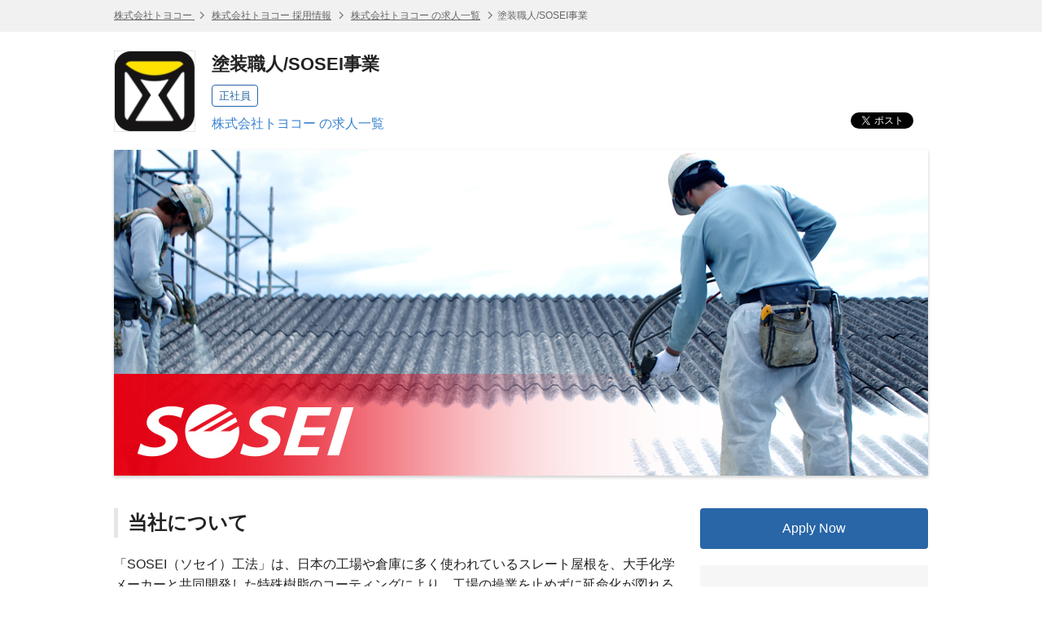

--- FILE ---
content_type: text/html; charset=UTF-8
request_url: https://hrmos.co/pages/toyokoh/jobs/1709461605096038439
body_size: 10621
content:
<!DOCTYPE html> <html lang="ja"> <head itemscope itemtype="http://schema.org/WebSite"> <meta charset="UTF-8"> <meta name="format-detection" content="telephone=no"> <meta name="csrfToken" content=""> <meta name="referrer" content="origin-when-cross-origin"> <title itemprop="name">塗装職人/SOSEI事業 | 株式会社トヨコー</title> <meta name="description" content="塗装職人/SOSEI事業（株式会社トヨコー）の求人情報です。 | HRMOS"> <meta name="keywords" content="塗装職人/SOSEI事業,塗装職人/SOSEI事業,株式会社トヨコー,求人,仕事,求人情報,正社員,転職,就職,HRMOS"> <link rel="canonical" href="https://hrmos.co/pages/toyokoh/jobs/1709461605096038439" itemprop="url"> <link rel="shortcut icon" href="https://cdn.hrmos.co/b2b-assets/favicon.ico"> <link rel="apple-touch-icon-precomposed apple-touch-icon" href="https://cdn.hrmos.co/b2b-assets/images/apple-touch-icon.png"> <link rel="stylesheet" href="/recruiting-pages/stylesheets/pg.jobDetailPage.css?v=51249e484c8a00b615a9a836dfabd42950e17842"> <!--[if lt IE 9]><script src="http://ie7-js.googlecode.com/svn/version/2.1(beta4)/IE9.js"></script><![endif]--> <meta property="fb:app_id" content="1047279508664621"> <meta property="og:type" content="website"> <meta property="og:title" content="塗装職人/SOSEI事業 | 株式会社トヨコー"> <meta property="og:url" content="https://hrmos.co/pages/toyokoh/jobs/1709461605096038439"> <meta property="og:site_name" content="スピードと効率で採用を強くするHRMOS | 株式会社ビズリーチ"> <meta name="twitter:card" content="summary_large_image"> <meta name="twitter:title" content="塗装職人/SOSEI事業 | 株式会社トヨコー"> <meta property="og:description" content="塗装職人/SOSEI事業（株式会社トヨコー）の求人情報です。 | HRMOS"> <meta name="twitter:description" content="塗装職人/SOSEI事業（株式会社トヨコー）の求人情報です。 | HRMOS"> <meta id="fb-og-image" property="og:image" content="https://res.hrmos.co/hrmony/b_rgb:333333,c_pad,w_978,h_513/m/9d36/images/1888359688488726528_full"> <meta name="twitter:image" content="https://res.hrmos.co/hrmony/b_rgb:333333,c_pad,w_978,h_513/m/9d36/images/1888359688488726528_full"> <script>
    (function(w,d,s,l,i){w[l]=w[l]||[];w[l].push({'gtm.start': new Date().getTime(),event:'gtm.js'});var f=d.getElementsByTagName(s)[0],j=d.createElement(s),dl=l!='dataLayer'?'&l='+l:'';j.async=true;j.src='//www.googletagmanager.com/gtm.js?id='+i+dl;f.parentNode.insertBefore(j,f);})(window,document,'script','customerDataLayer','GTM-NW6CTKS');
    // GAのcookie_expires設定
    window.dataLayer = window.dataLayer || [];
    window.dataLayer.push({
      'cookie_expires': 864000 // 10日（秒単位）
    });
    </script> <script async src="https://www.googletagmanager.com/gtag/js?id=G-TVC163MQST"></script> <script>
            window.dataLayer = window.dataLayer || [];
            function gtag() {
              dataLayer.push(arguments);
            }
            gtag('js', new Date());
            gtag('set', 'user_properties', {
              recruiting_page_design: 'V1',
            });
            gtag('config', 'G-TVC163MQST', {'cookie_expires': 864000 }); // 10日
    </script> <script type="application/ld+json">
       {"@context":"http://schema.org/","@type":"JobPosting","baseSalary":{"@type":"MonetaryAmount","currency":"JPY","value":{"@type":"QuantitativeValue","minValue":4500000,"maxValue":7500000,"unitText":"YEAR"}},"datePosted":"2022-10-24T00:57:35.000Z","description":"<br><h3>当社について</h3><p>「SOSEI（ソセイ）工法」は、日本の工場や倉庫に多く使われているスレート屋根を、大手化学メーカーと共同開発した特殊樹脂のコーティングにより、工場の操業を止めずに延命化が図れるオンリーワン工法です。<br/>2006年の事業開始以降、大手自動車メーカーなど累計160万平方メートルの施工実績があり、高い品質やお客様からの支持により、リピート率は9割以上に達します。<br/>近年、地球温暖化に伴う大型台風や線状降水帯は各地で発生するなど、気候変動対策が求められるなか、SOSEIは防水・補強に加え断熱効果をもたらす事に加え建屋内の空調効率大幅改善によりCO2排出量の大幅削減にも繋がります。<br/>2025年３月には東証グロース市場への上場も果たし、業界からも高い注目を集めています（証券コード：341A）。</p><p>トヨコーってどんな会社？はコチラ(https://note.com/toyokoh/n/n5b819eadeba1)</p><p>SOSEIについてはコチラ(https://note.com/toyokoh/n/n603ccfebd520)</p><h3>当社のコーティング技術について</h3><p>大手化学メーカーと共同開発した3層の特殊な樹脂により、「防水」「断熱」「補強」「防音」「結露対策」など老朽化した屋根の性能を大幅にUPさせる独自技術です。スレート屋根の他にも、陸屋根や瓦棒屋根など幅広い屋根材に対応が可能。一般的な金属カバー工法に比べ重量やコスト面で大きなアドバンテージがあります。<br/>また、屋根上への太陽光パネル設置ニーズが近年高まっていますが、これまで設置を諦めていた様な老朽化したスレート屋根にも、SOSEIを施す事でパネル設置工事が可能となるため、大手太陽光PPA事業者との協業も進んでおります。</p><h3>募集背景</h3><p>SOSEI事業の売り上げが右肩上がりに伸びており、より多くの現場ニーズにお応えするため自社の工事部を立ち上げることになりました。<br/>工事部による施工作業を通じて、SOSEI工法の技術・品質・安全において模範となり、SOSEI工法の「質」をより高めていくことを目指しています。</p><h3>仕事内容</h3>\n<ul>\n  <li>工場/倉庫の屋根上での3層樹脂吹付コーティング作業に携わっていただきます。</li>\n  <li>チーム体制は基本的に4名、工期は平均で1～2ヶ月程度。</li>\n  <li>吹付機の操作やメンテナンス、現場での材料管理も行ないます。</li>\n  <li>次世代に向けたテスト施工や、施工店のサポート業務を行なうことも。</li>\n  <li>全国からご依頼が寄せられているため、出張が発生します。</li>\n</ul><h3>仕事の魅力</h3><p>＜独自技術で成長はさらに加速中＞<br/>もともと塗装・防水工事業からスタートした当社は、屋根の防水・断熱・補強に効果的なコーティング工法を独自に開発。その技術が強みとなり、業績は着実に拡大してきました。また、橋梁などのインフラ構造物のサビ・塗膜を安全かつクリーンに除去するレーザークリーニング技術の提供も新たに開始しており、事業成長はさらに加速。海外展開も視野に入れて、動き出しています。</p><p>＜独自技術は、ますます進化＞<br/>新しい技術やツールも前向きに取り入れる姿勢が、当社の大きな特徴。組織としてはまだまだ小規模ながら社内に開発部門ももち、次世代の新材料開発や工事の省力化、現場での課題解決に積極的に取り組んでいます。</p><p>＜現場の声を大切に、『3C』の実現へ＞<br/>技術や事業を進化させる原動力は、“現場”にある。私たちはそう考え、現場での気づきや改善案をスピーディに反映できるよう、開発部門ともこまめに連携できる体制を目指してきました。実際にスタッフからのアイデアで、現場調査へのドローン導入なども実現。建築関連業界が抱えていた旧来の課題を解決し、『3C（Cool,Clean,Creative）』な事業へと、本気で変えていこうとしています。</p><h3>応募資格</h3><p>【歓迎（WANT）】<br/>・普通自動車免許<br/>・機械操作などに抵抗がない方<br/>・現場作業員としての経験をお持ちの方</p><p>【求める人物像】<br/>・チームワークを大切にする方<br/>・現場で活躍したい方<br/>・独自性の高い工法や技術に触れてみたい方<br/>・地道な仕事もコツコツ続けることが得意な方</p><br/><br/><br/><br/><br/><br><br>【職種 / 募集ポジション】<br> 塗装職人/SOSEI事業<br>【雇用形態】<br> 正社員<br>【給与】<br>年収 4,500,000円 〜 7,500,000円<br>月給：300,000円～500,000円(固定残業代20時間分／50,000円～65,000円を含む)\nご経験・能力を考慮の上、決定致します。<br>【勤務地】<br>417-0047 静岡県富士市青島町39<br>812-0015 福岡県福岡市博多区山王1-14-12 平田ビル1F<br>【現場】\n※拠点につきましてはお住まいの地域を踏まえ、個別にご相談可能です。\n※太平洋ベルト沿いを中心に、北は新潟県～南は九州までが主な施工対象地域となります。工期中は出張が発生しますが、２週間に１回程度、帰省のための交通費支給もございます。<br>【選考内容】<br>【筆記試験】無　【面接回数】2回\n【選考フロー】書類選考　⇒　1次面接　⇒　最終面接<br>【勤務時間】<br>8:30〜17:30（休憩60分）※始業・終業時間は現場により変動あり<br>【休日休暇】<br>・完全週休2日制　\n・年間休日123日 ※休日出勤があった場合は、別日に振替休日を取得頂けます\n・年次有給休暇\n・年末年始休暇\n・夏季休暇\n・GW<br>【待遇】<br>【賞与】年3回（基本賞与：7月・12月、業績加算賞与：3月）\n　　　　※個人、組織の業績により決定。\n【昇給】1回/年\n【昇格】1回/年\n【手当】\n・出張手当\n・一時帰宅手当（1ヶ月以上の出張の場合に月2回程支給）\n・残業手当\n・役職手当\n・資格手当（建築1級施工管理技士：月額5万円、建築2級施工管理技士：月額3万円）\n・単身赴任手当(3万円)<br>【福利厚生】<br>・社会保険(健康保険、厚生年金、労災、雇用保険)\n・従業員持株会制度 ※会社から買付奨励金を10%支給\n・資格取得費用支給制度\n・健康診断\n・制服貸与（年2回）\n・社宅制度(入社後2年以内／月額22,000円で利用可)\n・入社時引越費用補助(一律10万円)\n・産前産後休暇制度\n・育児休暇制度\n・介護休暇制度<br><br><h1>会社情報</h1>【会社名】<br> 株式会社トヨコー<br>【代表取締役CEO】<br>豊澤 一晃<br>【設立】<br>1996年３月<br>【資本金】<br>542百万円（2025年６月末）<br>【上場証券取引所】<br>東証グロース市場（コード：341A）※2025年３月上場<br>【ホームページ】<br>https://www.toyokoh.com/<br>【事業内容】<br>CoolLaser（クーレーザー）\n老朽化した橋や鉄塔の補修に活用される、業界最高出力のレーザーと独自技術でサビ・塗膜を除去する装置「CoolLaser®」の開発・製造・販売事業\n\nSOSEI（ソセイ）\n老朽化した工場の屋根を、工場の操業を止めることなく特殊なスプレーコートで強靭な屋根に蘇らせる独自工法「SOSEI」の工法開発・施工事業<br>【所在地】<br>＜本社＞\n静岡県富士市青島町39\n\n＜東京オフィス＞\n東京都港区元赤坂1丁目2−7 赤坂Kタワー 4F\n\n＜浜松研究所（CoolLaser開発拠点）＞\n静岡県浜松市浜名区宮口3824-12\n\n＜SOSEI BASE（SOSEI開発拠点）＞\n静岡県富士市蓼原241−1\n\n＜九州営業所＞\n福岡県福岡市博多区山王1-14-12 平田ビル 1F<br>【従業員数】<br>47名（2025年9月末）<br>【参考記事】<br>リクルートサイト\nhttps://www.toyokoh.com/recruit/\n\nトヨコーのたれ\nhttps://note.com/toyokoh\n\n外務省によるCoolLaserの紹介動画　※Youtubeが開きます。\nhttps://www.youtube.com/watch?v=My0mbcdWZlw&amp;feature=youtu.be<br>【所属委員会】<br>一般社団法人レーザー施工研究会\n一般社団法人セーフティグローバル推進機構","employmentType":"FULL_TIME","hiringOrganization":{"@type":"Organization","name":"株式会社トヨコー","logo":"https://res.hrmos.co/hrmony/m/7ef1/images/1646747332823031808_full","sameAs":"https://www.toyokoh.com/"},"identifier":{"@type":"PropertyValue","name":"株式会社トヨコー","value":"1775341053911265280"},"jobLocation":[{"@type":"Place","address":{"@type":"PostalAddress","streetAddress":"青島町39","addressLocality":"富士市","addressRegion":"静岡県","postalCode":"417-0047"}},{"@type":"Place","address":{"@type":"PostalAddress","streetAddress":"山王1-14-12","addressLocality":"福岡市博多区","addressRegion":"福岡県","postalCode":"812-0015"}}],"title":"塗装職人/SOSEI事業","validThrough":"2031-01-27T21:59:21.447Z"}
    </script> <script>
    let rumApplicationId = "";
    let rumClientToken = "";
    let rumService = "";
    let rumEnv = "";
    let rumSessionSampleRate = 100;
    if (location.hostname === "hrmos.co") {
      rumApplicationId = "2be4e716-6e27-4791-b07d-a0c63bfba49b";
      rumClientToken = "pub7ce60512a818428fa27cc013d50f1fa8";
      rumService = "to-application";
      rumEnv = "prod";
      rumSessionSampleRate = 100;
    } else if (location.hostname.indexOf("zenelo.net") > -1) {
      rumApplicationId = "8c0655c7-d3ca-49bc-9cd8-f01d1538cc03";
      rumClientToken = "pub6d4d524d8e9e718371398968d52dfc25";
      rumService = "to-application";
      rumEnv = "dev";
      rumSessionSampleRate = 100;
    }
    if (rumClientToken != "") {
      (function (h, o, u, n, d) {
        h = h[d] = h[d] || { q: [], onReady: function (c) { h.q.push(c) } }
        d = o.createElement(u); d.async = 1; d.src = n
        n = o.getElementsByTagName(u)[0]; n.parentNode.insertBefore(d, n)
      })(window, document, 'script', 'https://www.datadoghq-browser-agent.com/us1/v5/datadog-rum.js', 'DD_RUM')
      window.DD_RUM.onReady(function () {
        window.DD_RUM.init({
          applicationId: rumApplicationId,
          clientToken: rumClientToken,
          site: 'datadoghq.com',
          service: rumService,
          env: rumEnv,
          sessionSampleRate: rumSessionSampleRate,
          sessionReplaySampleRate: 0,
          trackUserInteractions: true,
          trackResources: true,
          trackLongTasks: true,
          defaultPrivacyLevel: 'mask',
          beforeSend: (event, context) => {
            if (!event.action) {
              return;
            }
            if (event.action.type === 'click') {
              event.action.target.name = 'something';
            }
          },
        });
      })
    }
  </script> <script>
    function link_site_check(url, innertxt){
      const msg = 'リンク ' + (innertxt ? innertxt : url) + ' をクリックすると別のサイトが開きます。別のサイトを開きますか？';
      if (window.confirm(msg)) {
        window.open(url, "_blank");
      }
    }
    document.addEventListener('DOMContentLoaded', function () {
      const elements = [...document.getElementsByTagName('a')];
      for (let element of elements) {
        if (element.href && element.href.search(/^http.*@/) > -1) {
          const command = `javascript:link_site_check("${element.href}","${element.innerText}")`;
          element.target = '_self';
          element.href = command;
        }
      }
    });
  </script> </head> <body> <noscript class="sg-tagmanager-body"><iframe src="//www.googletagmanager.com/ns.html?id=GTM-NW6CTKS"></iframe></noscript> <script>
            var documentId = '';
            var isApplicable = false;
            var isNotFound = false;
          </script> <header class="sg-header sg-breadcrumbs"> <ol class="sg-wrapper"> <li> <a href="https://www.toyokoh.com/"> 株式会社トヨコー </a> </li> <li> <a href="https://hrmos.co/pages/toyokoh">株式会社トヨコー 採用情報</a> </li> <li> <a href="https://hrmos.co/pages/toyokoh/jobs">株式会社トヨコー の求人一覧</a> </li> <li>塗装職人/SOSEI事業</li> </ol> </header> <section class="sg-wrapper jsc-container"> <div class="sg-corporate-header"> <a href="https://www.toyokoh.com/" class="sg-corporate-logo"> <img src="https://res.hrmos.co/hrmony/m/7ef1/images/1646747332823031808_full" alt="株式会社トヨコー"> </a> <div class="sg-corporate-summary"> <h1 class="sg-corporate-name">塗装職人/SOSEI事業</h1> <ul class="sg-tags"> <li>正社員</li> </ul> <p><a href="https://hrmos.co/pages/toyokoh/jobs">株式会社トヨコー の求人一覧</a></p> </div> <ul class="sg-social-buttons"> <li class="sg-social-buttons-tweet"><a class="twitter-share-button" href="https://twitter.com/share" data-count="none">ツイート</a></li> <li class="sg-social-buttons-facebook"><div class="fb-share-button" data-href="https://hrmos.co/pages/toyokoh/jobs/1709461605096038439" data-layout="button_count"></div></li> <li class="sg-social-buttons-linkedin"><script type="IN/Share" data-url="https://hrmos.co/pages/toyokoh/jobs/1709461605096038439" data-counter="right"></script></li> </ul> </div> <figure class="sg-corporate-cover-image"> <img src="https://res.hrmos.co/hrmony/m/9d36/images/1888359688488726528_full" alt="塗装職人/SOSEI事業 | 株式会社トヨコー"> </figure> </section> <main class="sg-wrapper sg-container jsc-container"> <nav id="jsi-markdown-anchors-nav"> <ul id="jsi-markdown-anchors"> </ul> </nav> <div class="pg-main-column cf"> <article class="pg-body"> <section class="pg-markdown jsc-markdown-text"> <h3>当社について</h3><p>「SOSEI（ソセイ）工法」は、日本の工場や倉庫に多く使われているスレート屋根を、大手化学メーカーと共同開発した特殊樹脂のコーティングにより、工場の操業を止めずに延命化が図れるオンリーワン工法です。<br/>2006年の事業開始以降、大手自動車メーカーなど累計160万平方メートルの施工実績があり、高い品質やお客様からの支持により、リピート率は9割以上に達します。<br/>近年、地球温暖化に伴う大型台風や線状降水帯は各地で発生するなど、気候変動対策が求められるなか、SOSEIは防水・補強に加え断熱効果をもたらす事に加え建屋内の空調効率大幅改善によりCO2排出量の大幅削減にも繋がります。<br/>2025年３月には東証グロース市場への上場も果たし、業界からも高い注目を集めています（証券コード：341A）。</p><p>トヨコーってどんな会社？は<a href="https://note.com/toyokoh/n/n5b819eadeba1" rel="nofollow" target="_blank">コチラ</a></p><p>SOSEIについては<a href="https://note.com/toyokoh/n/n603ccfebd520" rel="nofollow" target="_blank">コチラ</a></p><h3>当社のコーティング技術について</h3><p>大手化学メーカーと共同開発した3層の特殊な樹脂により、「防水」「断熱」「補強」「防音」「結露対策」など老朽化した屋根の性能を大幅にUPさせる独自技術です。スレート屋根の他にも、陸屋根や瓦棒屋根など幅広い屋根材に対応が可能。一般的な金属カバー工法に比べ重量やコスト面で大きなアドバンテージがあります。<br/>また、屋根上への太陽光パネル設置ニーズが近年高まっていますが、これまで設置を諦めていた様な老朽化したスレート屋根にも、SOSEIを施す事でパネル設置工事が可能となるため、大手太陽光PPA事業者との協業も進んでおります。</p><h3>募集背景</h3><p>SOSEI事業の売り上げが右肩上がりに伸びており、より多くの現場ニーズにお応えするため自社の工事部を立ち上げることになりました。<br/>工事部による施工作業を通じて、SOSEI工法の技術・品質・安全において模範となり、SOSEI工法の「質」をより高めていくことを目指しています。</p><h3>仕事内容</h3> <ul> <li>工場/倉庫の屋根上での3層樹脂吹付コーティング作業に携わっていただきます。</li> <li>チーム体制は基本的に4名、工期は平均で1～2ヶ月程度。</li> <li>吹付機の操作やメンテナンス、現場での材料管理も行ないます。</li> <li>次世代に向けたテスト施工や、施工店のサポート業務を行なうことも。</li> <li>全国からご依頼が寄せられているため、出張が発生します。</li> </ul><h3>仕事の魅力</h3><p>＜独自技術で成長はさらに加速中＞<br/>もともと塗装・防水工事業からスタートした当社は、屋根の防水・断熱・補強に効果的なコーティング工法を独自に開発。その技術が強みとなり、業績は着実に拡大してきました。また、橋梁などのインフラ構造物のサビ・塗膜を安全かつクリーンに除去するレーザークリーニング技術の提供も新たに開始しており、事業成長はさらに加速。海外展開も視野に入れて、動き出しています。</p><p>＜独自技術は、ますます進化＞<br/>新しい技術やツールも前向きに取り入れる姿勢が、当社の大きな特徴。組織としてはまだまだ小規模ながら社内に開発部門ももち、次世代の新材料開発や工事の省力化、現場での課題解決に積極的に取り組んでいます。</p><p>＜現場の声を大切に、『3C』の実現へ＞<br/>技術や事業を進化させる原動力は、“現場”にある。私たちはそう考え、現場での気づきや改善案をスピーディに反映できるよう、開発部門ともこまめに連携できる体制を目指してきました。実際にスタッフからのアイデアで、現場調査へのドローン導入なども実現。建築関連業界が抱えていた旧来の課題を解決し、『3C（Cool,Clean,Creative）』な事業へと、本気で変えていこうとしています。</p><h3>応募資格</h3><p>【歓迎（WANT）】<br/>・普通自動車免許<br/>・機械操作などに抵抗がない方<br/>・現場作業員としての経験をお持ちの方</p><p>【求める人物像】<br/>・チームワークを大切にする方<br/>・現場で活躍したい方<br/>・独自性の高い工法や技術に触れてみたい方<br/>・地道な仕事もコツコツ続けることが得意な方</p><p><figure><img src="https://res.hrmos.co/hrmony/m/7c28/images/1906142756530040832_full" alt="当社の若手塗装プロフェッショナルメンバー。屋根上でも声をかけ助け合いながら施工しています。" title="当社の若手塗装プロフェッショナルメンバー。屋根上でも声をかけ助け合いながら施工しています。"/><figcaption>当社の若手塗装プロフェッショナルメンバー。屋根上でも声をかけ助け合いながら施工しています。</figcaption></figure><figure><img src="https://res.hrmos.co/hrmony/m/bdcd/images/1905521288880181248_full" alt="ドローンも活用し屋根上の現場調査を行っています。最新のテクノロジー導入に積極的な会社です。" title="ドローンも活用し屋根上の現場調査を行っています。最新のテクノロジー導入に積極的な会社です。"/><figcaption>ドローンも活用し屋根上の現場調査を行っています。最新のテクノロジー導入に積極的な会社です。</figcaption></figure><figure><img src="https://res.hrmos.co/hrmony/m/fa97/images/1905547876885983232_full" alt="現場事務所で、若手から代表まで一緒にパシャリ" title="現場事務所で、若手から代表まで一緒にパシャリ"/><figcaption>現場事務所で、若手から代表まで一緒にパシャリ</figcaption></figure><figure><img src="https://res.hrmos.co/hrmony/m/e50e/images/1844616013819334656_full" alt="施工管理からメンバーにレクチャー。みなお客様へ品質の高い現場を納めるために誇りを持って取り組んでいます。" title="施工管理からメンバーにレクチャー。みなお客様へ品質の高い現場を納めるために誇りを持って取り組んでいます。"/><figcaption>施工管理からメンバーにレクチャー。みなお客様へ品質の高い現場を納めるために誇りを持って取り組んでいます。</figcaption></figure><figure><img src="https://res.hrmos.co/hrmony/m/04d9/images/1906143517298704384_full" alt="SOSEIアシストを開発し施工をサポート。新技術への投資に積極的な会社です。" title="SOSEIアシストを開発し施工をサポート。新技術への投資に積極的な会社です。"/><figcaption>SOSEIアシストを開発し施工をサポート。新技術への投資に積極的な会社です。</figcaption></figure></p> </section> <section class="pg-descriptions"> <table> <tr> <th>職種 / 募集ポジション</th> <td>塗装職人/SOSEI事業</td> </tr> <tr> <th>雇用形態</th> <td>正社員</td> </tr> <tr> <th>給与</th> <td> <dl> <dt>年収</dt> <dd id="jsi-job-salary-amount-formatted"></dd> <dd class="pg-supplement-txt"> <pre>月給：300,000円～500,000円(固定残業代20時間分／50,000円～65,000円を含む)
ご経験・能力を考慮の上、決定致します。</pre> </dd> </dl> </td> </tr> <tr> <th>勤務地</th> <td> <ul> <li> 417-0047&nbsp; 静岡県富士市青島町39<br/> <a class="pg-descriptions-location sg-icon location" href="http://www.google.com/maps?q=%E9%9D%99%E5%B2%A1%E7%9C%8C%E5%AF%8C%E5%A3%AB%E5%B8%82%E9%9D%92%E5%B3%B6%E7%94%BA39" rel="nofollow" target="_blank"> <span class="sg-icon after newwindow">地図で確認</span> </a> </li> <li> 812-0015&nbsp; 福岡県福岡市博多区山王1-14-12 平田ビル1F<br/> <a class="pg-descriptions-location sg-icon location" href="http://www.google.com/maps?q=%E7%A6%8F%E5%B2%A1%E7%9C%8C%E7%A6%8F%E5%B2%A1%E5%B8%82%E5%8D%9A%E5%A4%9A%E5%8C%BA%E5%B1%B1%E7%8E%8B1-14-12+%E5%B9%B3%E7%94%B0%E3%83%93%E3%83%AB1F" rel="nofollow" target="_blank"> <span class="sg-icon after newwindow">地図で確認</span> </a> </li> </ul> <pre>【現場】
※拠点につきましてはお住まいの地域を踏まえ、個別にご相談可能です。
※太平洋ベルト沿いを中心に、北は新潟県～南は九州までが主な施工対象地域となります。工期中は出張が発生しますが、２週間に１回程度、帰省のための交通費支給もございます。</pre> </td> </tr> <tr> <th>受動喫煙対策</th> <td><pre>敷地内禁煙（屋外に喫煙場所あり）</pre></td> </tr> <tr> <th>選考内容</th> <td> <pre>【筆記試験】無　【面接回数】2回
【選考フロー】書類選考　⇒　1次面接　⇒　最終面接</pre> </td> </tr> <tr> <th>勤務時間</th> <td> <pre>8:30〜17:30（休憩60分）※始業・終業時間は現場により変動あり</pre> </td> </tr> <tr> <th>休日休暇</th> <td> <pre>・完全週休2日制　
・年間休日123日 ※休日出勤があった場合は、別日に振替休日を取得頂けます
・年次有給休暇
・年末年始休暇
・夏季休暇
・GW</pre> </td> </tr> <tr> <th>待遇</th> <td> <pre>【賞与】年3回（基本賞与：7月・12月、業績加算賞与：3月）
　　　　※個人、組織の業績により決定。
【昇給】1回/年
【昇格】1回/年
【手当】
・出張手当
・一時帰宅手当（1ヶ月以上の出張の場合に月2回程支給）
・残業手当
・役職手当
・資格手当（建築1級施工管理技士：月額5万円、建築2級施工管理技士：月額3万円）
・単身赴任手当(3万円)</pre> </td> </tr> <tr> <th>福利厚生</th> <td> <pre>・社会保険(健康保険、厚生年金、労災、雇用保険)
・従業員持株会制度 ※会社から買付奨励金を10%支給
・資格取得費用支給制度
・健康診断
・制服貸与（年2回）
・社宅制度(入社後2年以内／月額22,000円で利用可)
・入社時引越費用補助(一律10万円)
・産前産後休暇制度
・育児休暇制度
・介護休暇制度</pre> </td> </tr> </table> </section> <section class="pg-descriptions"> <table> <caption>会社情報</caption> <tr> <th>会社名</th> <td>株式会社トヨコー</td> </tr> <tr> <th>代表取締役CEO</th> <td> <pre>豊澤 一晃</pre> </td> </tr> <tr> <th>設立</th> <td> <pre>1996年３月</pre> </td> </tr> <tr> <th>資本金</th> <td> <pre>542百万円（2025年６月末）</pre> </td> </tr> <tr> <th>上場証券取引所</th> <td> <pre>東証グロース市場（コード：341A）※2025年３月上場</pre> </td> </tr> <tr> <th>ホームページ</th> <td> <pre>https://www.toyokoh.com/</pre> </td> </tr> <tr> <th>事業内容</th> <td> <pre>CoolLaser（クーレーザー）
老朽化した橋や鉄塔の補修に活用される、業界最高出力のレーザーと独自技術でサビ・塗膜を除去する装置「CoolLaser®」の開発・製造・販売事業

SOSEI（ソセイ）
老朽化した工場の屋根を、工場の操業を止めることなく特殊なスプレーコートで強靭な屋根に蘇らせる独自工法「SOSEI」の工法開発・施工事業</pre> </td> </tr> <tr> <th>所在地</th> <td> <pre>＜本社＞
静岡県富士市青島町39

＜東京オフィス＞
東京都港区元赤坂1丁目2−7 赤坂Kタワー 4F

＜浜松研究所（CoolLaser開発拠点）＞
静岡県浜松市浜名区宮口3824-12

＜SOSEI BASE（SOSEI開発拠点）＞
静岡県富士市蓼原241−1

＜九州営業所＞
福岡県福岡市博多区山王1-14-12 平田ビル 1F</pre> </td> </tr> <tr> <th>従業員数</th> <td> <pre>47名（2025年9月末）</pre> </td> </tr> <tr> <th>参考記事</th> <td> <pre>リクルートサイト
https://www.toyokoh.com/recruit/

トヨコーのたれ
https://note.com/toyokoh

外務省によるCoolLaserの紹介動画　※Youtubeが開きます。
https://www.youtube.com/watch?v=My0mbcdWZlw&amp;feature=youtu.be</pre> </td> </tr> <tr> <th>所属委員会</th> <td> <pre>一般社団法人レーザー施工研究会
一般社団法人セーフティグローバル推進機構</pre> </td> </tr> </table> </section> <section class="pg-apply-box"> <ul> <li> <a href="https://hrmos.co/pages/toyokoh/jobs/1709461605096038439/apply" class="sg-button l primary jsc-apply-trigger sg-hide" rel="nofollow">応募する</a> </li> </ul> </section> </article> <aside class="pg-side-column loading" id="jsi-side"> <section id="jsi-apply-box" class="pg-apply-box"> <ul> <li> <a href="https://hrmos.co/pages/toyokoh/jobs/1709461605096038439/apply" class="sg-button l primary jsc-apply-trigger" rel="nofollow">応募する</a> </li> </ul> </section> <section class="pg-facepile"> <div data-href="https://www.facebook.com/toyokoh42/" data-width="280" data-height="130" data-small-header="false" data-adapt-container-width="true" data-hide-cover="false" data-show-facepile="true" data-show-posts="false" data-hide-cta="true" class="fb-page"> <div class="fb-xfbml-parse-ignore"><blockquote cite="https://www.facebook.com/toyokoh42/"><a href="https://www.facebook.com/toyokoh42/">株式会社トヨコー</a></blockquote></div> </div> </section> <section class="pg-map has-border" id="jsi-mapArea"> <h2>勤務地の所在地</h2> <p class="pg-location-address"> <a href="http://www.google.com/maps?q=%E9%9D%99%E5%B2%A1%E7%9C%8C%E5%AF%8C%E5%A3%AB%E5%B8%82%E9%9D%92%E5%B3%B6%E7%94%BA39" target="_blank"> 417-0047&nbsp; 静岡県富士市青島町39 <i class="sg-icon newwindow after"></i> </a> </p> <figure> <img src="https://maps.googleapis.com/maps/api/staticmap?zoom=14&amp;size=254x254&amp;center=%E9%9D%99%E5%B2%A1%E7%9C%8C%E5%AF%8C%E5%A3%AB%E5%B8%82%E9%9D%92%E5%B3%B6%E7%94%BA39&amp;markers=%E9%9D%99%E5%B2%A1%E7%9C%8C%E5%AF%8C%E5%A3%AB%E5%B8%82%E9%9D%92%E5%B3%B6%E7%94%BA39&amp;key=AIzaSyAjWKZLauel-HEWQqTpUOG3w9cARrouHao&amp;signature=a04Tvh2Fa9MyQWczqFoO-0ChYfM=" alt="塗装職人/SOSEI事業 | 静岡県富士市青島町39"> </figure> <p class="pg-location-address"> <a href="http://www.google.com/maps?q=%E7%A6%8F%E5%B2%A1%E7%9C%8C%E7%A6%8F%E5%B2%A1%E5%B8%82%E5%8D%9A%E5%A4%9A%E5%8C%BA%E5%B1%B1%E7%8E%8B1-14-12+%E5%B9%B3%E7%94%B0%E3%83%93%E3%83%AB1F" target="_blank"> 812-0015&nbsp; 福岡県福岡市博多区山王1-14-12 平田ビル1F <i class="sg-icon newwindow after"></i> </a> </p> <figure> <img src="https://maps.googleapis.com/maps/api/staticmap?zoom=14&amp;size=254x254&amp;center=%E7%A6%8F%E5%B2%A1%E7%9C%8C%E7%A6%8F%E5%B2%A1%E5%B8%82%E5%8D%9A%E5%A4%9A%E5%8C%BA%E5%B1%B1%E7%8E%8B1-14-12+%E5%B9%B3%E7%94%B0%E3%83%93%E3%83%AB1F&amp;markers=%E7%A6%8F%E5%B2%A1%E7%9C%8C%E7%A6%8F%E5%B2%A1%E5%B8%82%E5%8D%9A%E5%A4%9A%E5%8C%BA%E5%B1%B1%E7%8E%8B1-14-12+%E5%B9%B3%E7%94%B0%E3%83%93%E3%83%AB1F&amp;key=AIzaSyAjWKZLauel-HEWQqTpUOG3w9cARrouHao&amp;signature=yY-El6lknk8O6vK_WdiGwi119Q0=" alt="塗装職人/SOSEI事業 | 福岡県福岡市博多区山王1-14-12 平田ビル1F"> </figure> <pre class="pg-location-supplement">【現場】
※拠点につきましてはお住まいの地域を踏まえ、個別にご相談可能です。
※太平洋ベルト沿いを中心に、北は新潟県～南は九州までが主な施工対象地域となります。工期中は出張が発生しますが、２週間に１回程度、帰省のための交通費支給もございます。</pre> </section> <section class="pg-related-jobs has-border"> <h2>株式会社トヨコー の求人</h2> <div id="jsi-related-jobs"></div> <p class="sg-font aligncenter"> <a href="https://hrmos.co/pages/toyokoh/jobs"> すべての求人を見る </a> </p> </section> <section class="pg-sns-wrapper"> <ul class="sg-social-buttons"> <li class="sg-social-buttons-tweet"><a class="twitter-share-button" href="https://twitter.com/share" data-count="none"></a></li> <li class="sg-social-buttons-facebook"><div class="fb-share-button" data-href="https://hrmos.co/pages/toyokoh/jobs/1709461605096038439" data-layout="button_count"></div></li> <li class="sg-social-buttons-linkedin"><script type="IN/Share" data-url="https://hrmos.co/pages/toyokoh/jobs/1709461605096038439" data-counter="right"></script></li> </ul> </section> <div id="jsi-side-spinner" class="sg-spinner"></div> </aside> </div> </main> <footer class="sg-footer"> <nav class="sg-breadcrumbs"> <ol class="sg-wrapper"> <li> <a href="https://www.toyokoh.com/"> 株式会社トヨコー </a> </li> <li> <a href="https://hrmos.co/pages/toyokoh">株式会社トヨコー 採用情報</a> </li> <li> <a href="https://hrmos.co/pages/toyokoh/jobs">株式会社トヨコー の求人一覧</a> </li> <li>塗装職人/SOSEI事業</li> </ol> </nav> <nav class="sg-wrapper sg-footer-nav"> <ul> <li><a href="https://hrmos.co/terms/" target="_blank">HRMOS利用基本規約</a></li> <li><a href="https://hrmos.co/privacypolicy/" target="_blank">プライバシーポリシー</a></li> <li>Powered by <a href="https://hrmos.co" target="_blank"><img src="/recruiting-pages/images/sg.logo.svg" alt="スピードと効率で採用を強くするHRMOS | 株式会社ビズリーチ" class="sg-logo"></a></li> </ul> </nav> </footer> <div> <input type="hidden" id="jsi-corporateId" value="1397836885679837184"> <input type="hidden" id="jsi-corporate-id-alias" value="toyokoh"> <input type="hidden" id="jsi-job-id" value="1775341053911265280"> <input type="hidden" id="jsi-job-salary-amountFrom" value="4500000"> <input type="hidden" id="jsi-job-salary-amountTo" value="7500000"> <input type="hidden" id="jsi-published-date-start" value="2022-10-24T00:57:35.000Z"> <input type="hidden" id="jsi-published-date-end" value=""> </div> <script async>!function(d,s,id){var js,fjs=d.getElementsByTagName(s)[0],p=/^http:/.test(d.location)?'http':'https';if(!d.getElementById(id)){js=d.createElement(s);js.id=id;js.src=p+'://platform.twitter.com/widgets.js';fjs.parentNode.insertBefore(js,fjs);}}(document, 'script', 'twitter-wjs');</script> <script async>(function (d, s, id) {
    var js, fjs = d.getElementsByTagName(s)[0];
    if (d.getElementById(id)) return;
    js = d.createElement(s);
    js.id = id;
    js.src = "//connect.facebook.net/ja_JP/sdk.js#xfbml=1&version=v2.5&appId=1047279508664621";
    fjs.parentNode.insertBefore(js, fjs);
  }(document, 'script', 'facebook-jssdk'));</script> <script src="/recruiting-pages/javascripts/sg.published.libs.js?v=51249e484c8a00b615a9a836dfabd42950e17842"></script> <script src="//platform.linkedin.com/in.js" type="text/javascript">ja_JP</script> <script src="/recruiting-pages/javascripts/pg.jobDetailPage.js?v=51249e484c8a00b615a9a836dfabd42950e17842" charset="UTF-8"></script> </body> </html>

--- FILE ---
content_type: text/html; charset=UTF-8
request_url: https://hrmos.co/pages/toyokoh/jobs/1775341053911265280/related-jobs
body_size: 254
content:
<ul> <li> <h3><a href="https://hrmos.co/pages/toyokoh/jobs/1709461605096038514">SOSEI営業/SOSEI事業</a></h3> <p>勤務地：静岡県富士市青島町39 他(2)</p> <p class="pg-related-job-salary-wrapper"> <span>給与：</span> <span class="pg-related-job-salary-unit">年収</span> <span class="pg-related-job-salary jsc-related-job-salary"> <span class="jsc-related-job-salary-amountFrom" data-value="5000000"></span> <span class="jsc-related-job-salary-amountTo" data-value="8000000"></span> </span> </p> <p>雇用形態：正社員</p> <p class="pg-related-jobs-updated">掲載日：<span class="jsc-opened-at">2025-08-01T00:49:04.000Z</span>前に掲載</p> </li> </ul>